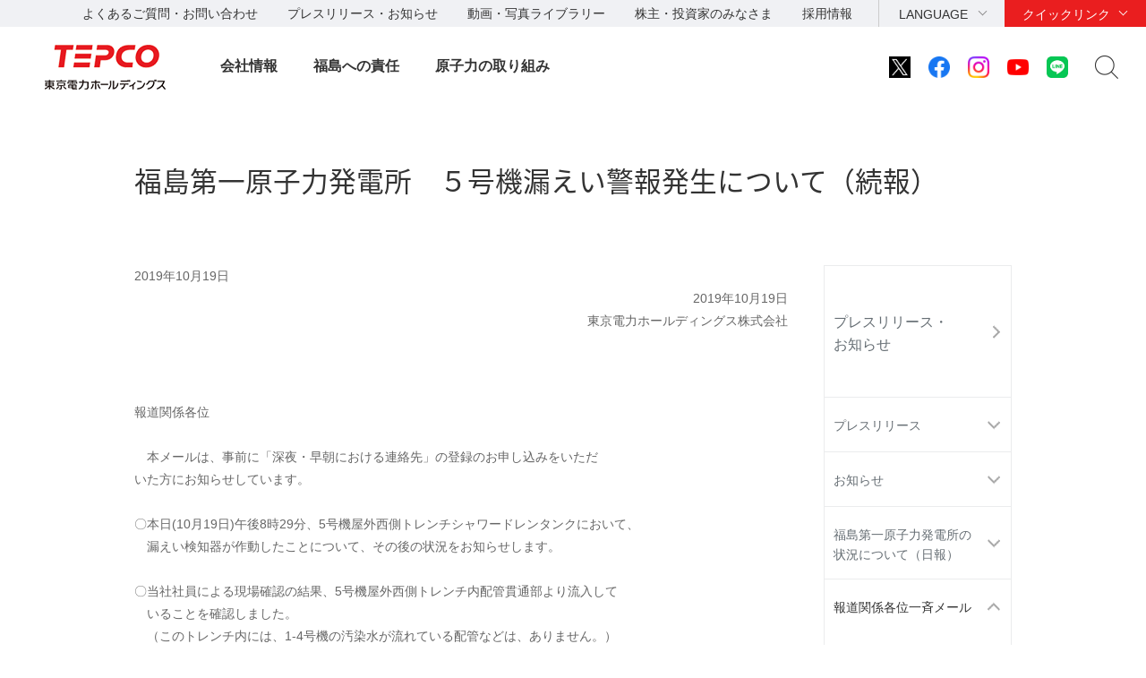

--- FILE ---
content_type: text/html
request_url: https://www.tepco.co.jp/press/mail/2019/1518981_9000.html
body_size: 6898
content:
<!DOCTYPE HTML>
<html lang="ja">
<head>
<meta http-equiv="X-UA-Compatible" content="IE=edge">
<meta charset="UTF-8">
<meta name="viewport" content="width=device-width">
<meta name="format-detection" content="telephone=no">
<meta name="description" content="報道関係各位一斉メール">
<meta name="keywords" content="報道関係各位一斉メール">
<title>福島第一原子力発電所　 5号機漏えい警報発生について（続報）｜報道関係各位一斉メール｜東京電力ホールディングス株式会社</title>
<link rel="apple-touch-icon-precomposed" href="/shared_hd/images/bookmark_icon.png">
<link rel="stylesheet" href="/shared_hd/css/import.css" media="all">
<!--[if lt IE 9]>
<link rel="stylesheet" type="text/css" href="/shared_hd/css/legacy.css" media="all">
<![endif]-->
<link rel="stylesheet" href="/shared_hd/css/print.css" media="print">
<script src="/shared_hd/js/jquery.js"></script>
<script src="/shared_hd/js/common.js"></script>
<!-- bxslider -->
<link rel="stylesheet" href="/shared_hd/css/jquery.bxslider.css">
<link rel="stylesheet" href="/shared_hd/css/jquery.bxslider_custom.css">
<script src="/shared_hd/js/jquery.bxslider.min.js"></script>
<script src="/shared_hd/js/bxSlider_ctrl.js"></script>
<!-- bxslider -->

<!-- modal -->
<link rel="stylesheet" href="/shared_hd/css/modal.css">
<script src="/shared_hd/js/jquery.magnific-popup.min.js"></script>
<script src="/shared_hd/js/magnific-popup-ctrl.js"></script>
<!-- modal -->

<!-- search -->
<script src="/shared_hd/js/popterm2_dev.js"></script>
<script src="/shared_hd/js/probo.js"></script>
<script src="/shared_hd/js/probo_mess.js"></script>
<script src="/shared_hd/js/probo_refine.js"></script>
<script src="/shared_hd/js/probo_sort.js"></script>
<script src="/shared_hd/js/search_ctrl_hd.js"></script>
<!-- search -->

<!-- new shared -->
<link rel="stylesheet" href="/hd/shared_files/css/head_foot.css" media="all">
<script src="/hd/shared_files/js/common.js"></script>
<script src="/hd/shared_files/js/head_foot.js"></script>
<!-- new shared -->

</head>
<body class=" localnav-vertical localnav-active-01-02-05">
<div id="fb-root"></div>
<script>(function(d, s, id) {
  var js, fjs = d.getElementsByTagName(s)[0];
  if (d.getElementById(id)) return;
  js = d.createElement(s); js.id = id;
  js.src = "//connect.facebook.net/en_US/sdk.js#xfbml=1&version=v2.4";
  fjs.parentNode.insertBefore(js, fjs);
}(document, 'script', 'facebook-jssdk'));</script>
<div id="content-all-wrapper">
<div id="content-all">
<div class="header-company-logo">
<h1><a href="/hd/"><img src="/hd/shared_files/images/logo_header.png" alt="東京電力ホールディングス" class="btn sp-hidden" /><img src="/hd/shared_files/images/logo_header-r2x.png" alt="東京電力ホールディングス" class="pc-hidden" /></a></h1>
</div><!--/.header-company-logo-->
<p class="menu-control-sp"><a href="javascript:void(0);"><span>menu</span></a></p>
<div id="content-head-wrapper">
  <div id="head-sub-wrapper">
    <div class="head-sub-container">
      <div class="sub-info-content">
        <div class="info-list">
          <ul>
            <li><a href="/faq/">よくあるご質問・お問い合わせ</a></li>
            <li><a href="/press/">プレスリリース・お知らせ</a></li>
            <li><a href="/library/">動画・写真ライブラリー</a></li>
            <li><a href="/about/ir/">株主・投資家のみなさま</a></li>
            <li><a href="/recruit/">採用情報</a></li>
          </ul>
        </div><!--/.info-list-->
      </div><!--/.sub-info-content-->
      <div class="head-quick-content">
        <div class="lang-select">
          <p><a class="lang-select-button" href="javascript:void(0);">LANGUAGE</a></p>
            <div class="lang-select-inner">
              <ul>
                <li class="current"><a href="/index-j.html">日本語</a></li>
                <li><a href="/en/hd/index-e.html">English</a></li>
              </ul>
            </div><!--/.lang-select-inner-->
          </div><!--/.lang-select-->
          <div class="quick-link">
            <p><a class="quick-link-button" href="javascript:void(0);">クイックリンク</a></p>
              <div class="quick-link-inner">
                <div class="service-wrapper">
                  <ul class="global-service">
                    <li><a href="/"><span>持株会社</span><img src="/hd/shared_files/images/logo_header_group_hd.png" alt="TEPCO 東京電力ホールディングス" class="btn"></a></li>
                    <li><a href="/fp/"><span>火力発電・燃料</span><img src="/hd/shared_files/images/logo_header_group_fp.png" alt="TEPCO 東京電力フュエル&パワー" class="btn"></a></li>
                    <li><a href="/pg/"><span>送電・配電</span><img src="/hd/shared_files/images/logo_header_group_pg.png" alt="東京電力パワーグリッド" class="btn"></a></li>
                    <li><a href="/ep/"><span>電気・ガス・くらし</span><img src="/hd/shared_files/images/logo_header_group_ep.png" alt="TEPCO 東京電力エナジーパートナー" class="btn"></a></li>
                    <li><a href="/rp/"><span>再生可能エネルギー</span><img src="/hd/shared_files/images/logo_header_group_rp.png" alt="TEPCO 東京電力リニューアブルパワー" class="btn"></a></li>
                  </ul>
                  <ul class="general-service-link">
                    <li class="quick-link01"><em><a href="/decommission/"><span>廃炉プロジェクト</span></a></em></li>
                    <li class="quick-link02"><em><a href="/about/esg/"><span>環境・社会・<br class="pc-hidden">ガバナンス</span></a></em></li>
                    <li class="quick-link03"><em><a href="https://www.kurashi.tepco.co.jp/" target="_blank"><span>くらしTEPCO web</span></a></em></li>
                    <li class="quick-link04"><em><a href="/ep/private/"><span>電気のご契約</span></a></em></li>
                    <li class="quick-link05"><em><a href="/ep/gas-jiyuuka/"><span>ガスのご契約</span></a></em></li>
                    <li class="quick-link06"><em><a href="/ep/private/moving/"><span>お引越し</span></a></em></li>
                    <li class="quick-link07"><em><a href="/ep/support/"><span>各種お手続き</span></a></em></li>
                    <li class="quick-link08"><em><a href="/forecast/"><span>でんき予報</span></a></em></li>
                    <li class="quick-link09"><em><a href="https://teideninfo.tepco.co.jp/" target="_blank"><span>停電情報</span></a></em></li>
                    <li class="quick-link11"><em><a href="/pg/company/summary/area-office/"><span>事業所一覧</span></a></em></li>
                    <li class="quick-link12"><em><a href="/pg/consignment/for-general/"><span>電気をご使用の<br class="pc-hidden">お客さま</span></a></em></li>
                    <li class="quick-link13"><em><a href="/ep/corporate/"><span>法人のお客さま<br>(エナジーパートナー)</span></a></em></li>
                    <li class="quick-link14"><em><a href="/pg/consignment/fit/"><span>再生可能エネルギーの<br class="sp-hidden">固定価格買取制度の手続き</span></a></em></li>
                    <li class="quick-link15"><em><a href="/about/procurement/"><span>資材調達</span></a></em></li>
                  </ul>
                </div><!--/.service-wrapper-->
                <p class="close"><a href="javascript:void(0);"><span class="close-txt">閉じる</span></a></p>
              </div><!--/.quick-link-inner-->
            </div><!--/.quick-link-->
          </div><!--/.head-quick-content-->
          <div class="sns-content">
            <ul>
              <li><a href="/twitter/"><img src="/hd/shared_files/images/icon_sns_x.png" alt="東京電力 公式Xアカウントのご案内ページへリンクします" class="btn"></a></li>
              <li><a href="https://www.facebook.com/OfficialTEPCO" target="_blank"><img src="/hd/shared_files/images/icon_sns_facebook.png" alt="facebook公式アカウントサイトへリンクします" class="btn"></a></li>
              <li><a href="https://www.instagram.com/tepco.official/" target="_blank"><img src="/hd/shared_files/images/icon_sns_instagram.png" alt="Instagram公式アカウントサイトへリンクします" class="btn"></a></li>
              <li><a href="https://www.youtube.com/user/TEPCOofficial" target="_blank"><img src="/hd/shared_files/images/icon_sns_youtube.png" alt="youtube公式アカウントサイトへリンクします" class="btn"></a></li>
              <li><a href="/line/"><img src="/hd/shared_files/images/icon_sns_line.png" alt="東京電力 公式LINEアカウントのご案内ページへリンクします" class="btn"></a></li>
            </ul>
          </div>
          <div class="site-search">
            <p class="site-search-button"><a href="javascript:void(0);">サイト内検索</a></p>
            <div class="site-search-inner">
              <form name="search_form" action="https://search-tepco.dga.jp/index-j.html" method="GET" onsubmit="return mysearch(this);">
                <input type="text" name="kw" value="" class="iSearchAssist" placeholder="キーワード">
                <input type="hidden" name="ie" value="u">
                <input type="hidden" name="company[]" value="ja_hd">
                <input type="hidden" name="company[]" value="ja_fp">
                <input type="hidden" name="company[]" value="ja_pg">
                <input type="hidden" name="company[]" value="ja_ep">
                <input type="hidden" name="company[]" value="ja_rp">
                <input class="seach-btn" type="submit" value="" >
              </form>
            </div><!--/.site-search-inner-->
          </div><!--/.site-search-->
        </div><!--/.head-sub-container-->
      </div><!--/#head-sub-wrapper-->
      <div id="content-nav-wrapper">
        <div class="content-nav-container">
          <ul class="global-nav">
<li class="global-nav01"><a href="javascript:void(0);" class="second-head">会社情報</a>
<div class="mega-drop only-lv3">
<div class="content-nav-container-inner">
<p class="site-menu-top sp-hidden"><span>会社情報</span></p>
<ul class="site-menu-parent no-child">
<li><a href="/about/corporateinfo/"><span>会社情報</span></a></li>
</ul>
<ul class="site-menu-parent no-child">
<li><a href="/about/fact_database/"><span>数表でみる東京電力</span></a></li>
</ul>
<ul class="site-menu-parent no-child">
<li><a href="/about/office/"><span>事業所一覧・事業所検索</span></a></li>
</ul>
<ul class="site-menu-parent no-child">
<li><a href="/about/power_station/"><span>発電所情報</span></a></li>
</ul>
<ul class="site-menu-parent no-child">
<li><a href="/about/ir/"><span>株主・投資家のみなさま</span></a></li>
</ul>
<ul class="site-menu-parent no-child">
<li><a href="/about/esg/"><span>環境・社会・ガバナンス（ESG）情報</span></a></li>
</ul>
<ul class="site-menu-parent no-child">
<li><a href="/about/procurement/"><span>資材調達</span></a></li>
</ul>
<ul class="site-menu-parent no-child">
<li><a href="/about/business_ethics/"><span>企業倫理、品質・安全監査について</span></a></li>
</ul>
<ul class="site-menu-parent no-child">
<li><a href="/about/institute/"><span>経営技術戦略研究所</span></a></li>
</ul>
<ul class="site-menu-parent no-child">
<li><a href="/about/about-dx/index-j.html"><span>DXの取組みについて</span></a></li>
</ul>
<p class="close"><a href="javascript:void(0);"><span class="close-txt">閉じる</span></a></p>
</div><!--/.content-nav-container-inner-->
</div><!--/.mega-drop-->
</li>
<li class="global-nav02"><a href="javascript:void(0);" class="second-head">福島への責任</a>
<div class="mega-drop">
<div class="content-nav-container-inner">
<p class="site-menu-top sp-hidden"><span>福島への責任</span></p>
<p class="site-menu-parent-control"><a href="javascript:void(0);">事故の総括</a></p>
<ul class="site-menu-parent">
<li><a href="/fukushima/review/"><span>事故の総括</span><span class="pc-hidden"> トップ</span></a>
<ul class="site-menu-child">
<li><a href="/fukushima/review/root_cause_analysis.html">事故の根本原因分析</a></li>
<li><a href="/nu/fukushima-np/outline/">福島第一原子力発電所事故の経過と教訓</a></li>
</ul>
</li>
</ul>
<p class="site-menu-parent-control"><a href="javascript:void(0);">福島復興への責任</a></p>
<ul class="site-menu-parent">
<li><a href="/fukushima_hq/"><span>福島復興への責任</span><span class="pc-hidden"> トップ</span></a>
<ul class="site-menu-child">
<li><a href="/fukushima_hq/compensation/">賠償</a></li>
<li><a href="/fukushima_hq/decontamination/">環境再生</a></li>
<li><a href="/fukushima_hq/reconstruction/">復興推進</a></li>
<li><a href="/fukushima_hq/about/">福島復興本社について</a></li>
<li><a href="/fukushima_hq/decommissioning_ac/">東京電力廃炉資料館</a></li>
<li><a href="/fukushima_hq/attention-j.html">詐欺にご注意ください</a></li>
</ul>
</li>
</ul>
<p class="site-menu-parent-control"><a href="javascript:void(0);">発見！ふくしま</a></p>
<ul class="site-menu-parent">
<li><a href="/fukushima-cp/"><span>発見！ふくしま</span><span class="pc-hidden"> トップ</span></a></li>
<li><a href="/fukushima-ds/index-j.html"><span>ホタテ応援隊</span></a></li>
</ul>
<p class="site-menu-parent-control"><a href="javascript:void(0);">廃炉プロジェクト</a></p>
<ul class="site-menu-parent w-100per">
<li><a href="/decommission/"><span>廃炉プロジェクト</span><span class="pc-hidden"> トップ</span></a>
<ul class="site-menu-child col-type3">
<li><a href="/decommission/project/">プロジェクト概要</a></li>
<li><a href="/decommission/progress/">廃炉作業の状況</a></li>
<li><a href="/decommission/information/">公表資料</a></li>
<li><a href="/decommission/data/">データ</a></li>
<li><a href="/decommission/visual/">ビジュアルコンテンツ</a></li>
<li><a href="/decommission/faq/">FAQ</a></li>
<li><a href="/decommission/progress/watertreatment/">処理水ポータルサイト</a></li>
</ul>
</li>
</ul>
<p class="close"><a href="javascript:void(0);"><span class="close-txt">閉じる</span></a></p>
</div><!--/.content-nav-container-inner-->
</div><!--/.mega-drop-->
</li>
<li class="global-nav03"><a href="/electricity/mechanism_and_facilities/power_generation/nuclear_power/" class="second-head">原子力の取り組み</a></li>
</ul>
</div><!--/.content-nav-container-->
</div><!--/#content-nav-wrapper-->
</div><!--/#content-head-wrapper-->
<script>
  (function(i,s,o,g,r,a,m){i['GoogleAnalyticsObject']=r;i[r]=i[r]||function(){
  (i[r].q=i[r].q||[]).push(arguments)},i[r].l=1*new Date();a=s.createElement(o),
  m=s.getElementsByTagName(o)[0];a.async=1;a.src=g;m.parentNode.insertBefore(a,m)
  })(window,document,'script','https://www.google-analytics.com/analytics.js','ga');
  ga('create', 'UA-84080913-1', 'auto');
  ga('send', 'pageview');
</script>
<div id="content-body-wrapper">
<div class="content-level1-wrapper">
<div class="local-nav-wrapper">
    <p class="list-control-sp"><a href="javascript:void(0);">プレスリリース・お知らせ</a></p>
    <div class="local-nav">
        <ul class="list-third">
            <li class="third01">
                <p class="third-head"><a href="/press/">プレスリリース・<br>お知らせ<span class="pc-none">トップ</span></a></p>
                <span class="hr-line">|</span>
                <ul class="list-fourth">
                    <li class="fourth01 first parent"><a href="javascript:void(0);">プレスリリース</a>
                        <ul class="list-fifth">
                            <li class="fifth12 first"><a href="/press/release/2026/">2026年</a></li>
                            <li class="fifth11"><a href="/press/release/2025/">2025年</a></li>
                            <li class="fifth10"><a href="/press/release/2024/">2024年</a></li>
                            <li class="fifth09"><a href="/press/release/2023/">2023年</a></li>
                            <li class="fifth08"><a href="/press/release/2022/">2022年</a></li>
                            <li class="fifth07 "><a href="/press/release/2021/">2021年</a></li>
                            <li class="fifth06"><a href="/press/release/2020/">2020年</a></li>
                            <li class="fifth05"><a href="/press/release/2019/">2019年</a></li>
                            <li class="fifth04"><a href="/press/release/2018/">2018年</a></li>
                            <li class="fifth03"><a href="/press/release/2017/">2017年</a></li>
                            <li class="fifth02"><a href="/press/release/2016/">2016年</a></li>
                            <li class="fifth01"><a href="/cc/press/indexold-j.html">過去のプレスリリース</a></li>
                        </ul>
                    </li>
                    <li class="fourth03 parent"><a href="javascript:void(0);">お知らせ</a>
                        <ul class="list-fifth">
                            <li class="fifth12 first"><a href="/press/news/2026/">2026年</a></li>
                            <li class="fifth11"><a href="/press/news/2025/">2025年</a></li>
                            <li class="fifth10"><a href="/press/news/2024/">2024年</a></li>
                            <li class="fifth09"><a href="/press/news/2023/">2023年</a></li>
                            <li class="fifth08"><a href="/press/news/2022/">2022年</a></li>
                            <li class="fifth07"><a href="/press/news/2021/">2021年</a></li>
                            <li class="fifth06"><a href="/press/news/2020/">2020年</a></li>
                            <li class="fifth05"><a href="/press/news/2019/">2019年</a></li>
                            <li class="fifth04"><a href="/press/news/2018/">2018年</a></li>
                            <li class="fifth03"><a href="/press/news/2017/">2017年</a></li>
                            <li class="fifth02"><a href="/press/news/2016/">2016年</a></li>
                            <li class="fifth01"><a href="/news/indexold-j.html">過去のお知らせ</a></li>
                        </ul>
                    </li>
                    <li class="fourth04 parent"><a href="javascript:void(0);">福島第一原子力発電所の<br>状況について（日報）</a>
                        <ul class="list-fifth">
                            <li class="fifth12 first"><a href="/press/report/2026/">2026年</a></li>
                            <li class="fifth11"><a href="/press/report/2025/">2025年</a></li>
                            <li class="fifth10"><a href="/press/report/2024/">2024年</a></li>
                            <li class="fifth09"><a href="/press/report/2023/">2023年</a></li>
                            <li class="fifth08"><a href="/press/report/2022/">2022年</a></li>
                            <li class="fifth07"><a href="/press/report/2021/">2021年</a></li>
                            <li class="fifth06"><a href="/press/report/2020/">2020年</a></li>
                            <li class="fifth05"><a href="/press/report/2019/">2019年</a></li>
                            <li class="fifth04"><a href="/press/report/2018/">2018年</a></li>
                            <li class="fifth03"><a href="/press/report/2017/">2017年</a></li>
                            <li class="fifth02"><a href="/press/report/2016/">2016年</a></li>
                            <li class="fifth01"><a href="/nu-news/indexold-j.html">過去の日報</a></li>
                        </ul>
                    </li>
                    <li class="fourth02 parent"><a href="javascript:void(0);">報道関係各位一斉メール</a>
                        <ul class="list-fifth">
                            <li class="fifth12 first"><a href="/press/mail/2026/">2026年</a></li>
                            <li class="fifth11"><a href="/press/mail/2025/">2025年</a></li>
                            <li class="fifth10"><a href="/press/mail/2024/">2024年</a></li>
                            <li class="fifth09"><a href="/press/mail/2023/">2023年</a></li>
                            <li class="fifth08 "><a href="/press/mail/2022/">2022年</a></li>
                            <li class="fifth07"><a href="/press/mail/2021/">2021年</a></li>
                            <li class="fifth06"><a href="/press/mail/2020/">2020年</a></li>
                            <li class="fifth05"><a href="/press/mail/2019/">2019年</a></li>
                            <li class="fifth04"><a href="/press/mail/2018/">2018年</a></li>
                            <li class="fifth03"><a href="/press/mail/2017/">2017年</a></li>
                            <li class="fifth02"><a href="/press/mail/2016/">2016年</a></li>
                            <li class="fifth01"><a href="/cc/press/indexold_ho-j.html">過去の情報</a></li>
                        </ul>
                    </li>
                    <li class="fourth05"><a href="https://www4.tepco.co.jp/cc/press/form/ik08_s-j.html">プレスリリースへの<br>ご意見・お問い合わせ</a>
                    </li>
                </ul>
            </li>
        </ul>


        <div class="local-nav-aside">
            <p class="doc-head">関連プレスリリース</p>
            <div class="category-wrapper">
                <ul>
                    <li><a href="/nu/f1-np/press_f1/">福島第一原子力発電所</a></li>
                    <li><a href="/nu/f2-np/press_f2/">福島第二原子力発電所</a></li>
                    <li><a href="/kk-np/data/press/">柏崎刈羽原子力発電所</a></li>
                    <li><a href="/aomori/press/">青森事業本部</a></li>
                </ul>
            </div>
            <!--/.category-wrapper-->

            <p class="doc-head">プレスリリース内検索</p>
            <div class="information-search">
                <form name="search_form" action="https://search-tepco.dga.jp/index-j.html" method="GET" onsubmit="return mysearch_press(this);">
                    <input type="text" name="kw" value="" class="iSearchAssist">
                    <input type="hidden" name="ie" value="u">
                    <input type="hidden" name="company[]" value="ja_hd">
                    <input type="hidden" name="company[]" value="ja_fp">
                    <input type="hidden" name="company[]" value="ja_pg">
                    <input type="hidden" name="company[]" value="ja_ep">
                    <input type="hidden" name="company[]" value="ja_rp">
                    <input type="hidden" name="filter_maincheck" value="on">
                    <input type="hidden" name="filter_radio" value="press">
                    <input type="hidden" name="cate[]" value="press">
                    <input type="hidden" name="cate[]" value="news">
                    <input class="seach-btn" type="submit" value="">
                </form>
            </div>
            <!--/.information-search-->
        </div>
        <!--/.local-nav-aside-->


    </div>
    <!--/.local-nav-->
</div>
<!--/.local-nav-wrapper--><div class="hdg-level1-wrapper">
<h1 class="hdg-level1">福島第一原子力発電所　５号機漏えい警報発生について（続報）</h1>
</div><!--/.hdg-level1-wrapper-->
</div><!--/.content-level1-wrapper-->
<div id="content-body">
<div class="section">
<div class="edit-content">
<p class="edit-date">2019年10月19日</p>
<p style="TEXT-ALIGN: right">2019年10月19日<br />
東京電力ホールディングス株式会社</p>
<p>&nbsp;</p>
<p style="MARGIN: 0px">報道関係各位</p>
<p style="MARGIN: 0px">&nbsp;</p>
<p style="MARGIN: 0px">　本メールは、事前に「深夜・早朝における連絡先」の登録のお申し込みをいただ</p>
<p style="MARGIN: 0px">いた方にお知らせしています。</p>
<p style="MARGIN: 0px">&nbsp;</p>
<p style="MARGIN: 0px">〇本日(10月19日)午後8時29分、5号機屋外西側トレンチシャワードレンタンクにおいて、</p>
<p style="MARGIN: 0px">　漏えい検知器が作動したことについて、その後の状況をお知らせします。</p>
<p style="MARGIN: 0px">&nbsp;</p>
<p style="MARGIN: 0px">〇当社社員による現場確認の結果、5号機屋外西側トレンチ内配管貫通部より流入して</p>
<p style="MARGIN: 0px">　いることを確認しました。</p>
<p style="MARGIN: 0px">　（このトレンチ内には、1-4号機の汚染水が流れている配管などは、ありません。）</p>
<p style="MARGIN: 0px">　</p>
<p style="MARGIN: 0px">○なお、流入した水は、床面の堰を通じて6号機廃棄物建屋の地下階に流入し、最終的に</p>
<p style="MARGIN: 0px">　滞留水として処理されます。従いまして、屋外への漏えいはありません。</p>
<p style="MARGIN: 0px">&nbsp;</p>
<p style="MARGIN: 0px">○現在、流入水の分析をしており、結果が分かり次第お知らせいたします。</p>
<p style="MARGIN: 0px">&nbsp;</p>
<p style="MARGIN: 0px">○本メールには返信できませんのでご了承ください。</p>
<p style="MARGIN: 0px">&nbsp;</p>
<p style="MARGIN: 0px">&nbsp;</p>
<p style="MARGIN: 0px">＜以下、お知らせ済み＞</p>
<p style="MARGIN: 0px">－－－－－－－－－－－－－－－－－－－－－－－－－－－－－－－－－－－－－　</p>
<p style="MARGIN: 0px">○本日10月19日午後8時29分頃、5号機において、漏えい検知器が作動したことを示す</p>
<p style="MARGIN: 0px">　警報が発生しました。</p>
<p style="MARGIN: 0px">&nbsp;</p>
<p style="MARGIN: 0px">　状況は以下のとおりです。</p>
<p style="MARGIN: 0px">　・発生時刻　　　　　：午後8時29分</p>
<p style="MARGIN: 0px">　・発生場所　　　　　：5号機屋外西側トレンチシャワードレンタンク</p>
<p style="MARGIN: 0px">　・警報名称　　　　　：放射性液体漏えい</p>
<p style="MARGIN: 0px">&nbsp;</p>
<p style="MARGIN: 0px">○現在、現場状況を確認しており、状況が分かり次第お知らせします。</p>
<p style="MARGIN: 0px">&nbsp;</p>
<p style="MARGIN: 0px">○本メールには返信できませんのでご了承ください。</p>
<p style="MARGIN: 0px">&nbsp;</p>
<p style="MARGIN: 0px">以上</p>
<p>&nbsp;</p>
<p>&nbsp;</p>
</div><!--/edit-content-->
</div><!--/section-->
<div class="section">
<div class="local-nav-aside">
<p class="doc-head">関連プレスリリース</p>
<div class="category-wrapper">
<ul>
<li><a href="/nu/f1-np/press_f1/">福島第一原子力発電所</a></li>
<li><a href="/nu/f2-np/press_f2/">福島第二原子力発電所</a></li>
<li><a href="/kk-np/data/press/">柏崎刈羽原子力発電所</a></li>
<li><a href="/aomori/press/">青森事業本部</a></li>
</ul>
</div><!--/.category-wrapper-->

<p class="doc-head">プレスリリース内検索</p>
<div class="information-search">
<form name="search_form" action="https://search-tepco.dga.jp/index-j.html" method="GET" onsubmit="return mysearch_press(this);">
    <input type="text" name="kw" value="" class="iSearchAssist">
    <input type="hidden" name="ie" value="u">
    <input type="hidden" name="company[]" value="ja_hd">
    <input type="hidden" name="company[]" value="ja_fp">
    <input type="hidden" name="company[]" value="ja_pg">
    <input type="hidden" name="company[]" value="ja_ep">
    <input type="hidden" name="company[]" value="ja_rp">
    <input type="hidden" name="filter_maincheck" value="on">
    <input type="hidden" name="filter_radio" value="press">
    <input type="hidden" name="cate[]" value="press">
    <input type="hidden" name="cate[]" value="news">
    <input class="seach-btn" type="submit" value="">
</form>
</div><!--/.information-search-->
</div><!--/.local-nav-aside-->
</div><!--/.section-->
</div><!--/content-body-->
</div><!--/#content-body-wrapper-->
<div id="content-foot-support">
<p class="content-body-top"><a href="#content-all-wrapper">ページの先頭へ戻ります</a></p>
<div class="bred-crumb-wrapper">
<ol itemscope itemtype="http://schema.org/BreadcrumbList">
<li class="home" itemprop="itemListElement" itemscope itemtype="http://schema.org/ListItem"><a itemprop="item" href="/"><span itemprop="name">HOME</span></a><meta itemprop="position" content="1"></li><li itemprop="itemListElement" itemscope itemtype="http://schema.org/ListItem"><a itemprop="item" href="/press/index-j.html"><span itemprop="name">リリース・お知らせ一覧</span></a><meta itemprop="position" content="2"></li><li itemprop="itemListElement" itemscope itemtype="http://schema.org/ListItem"><a itemprop="item" href="/press/mail/index-j.html"><span itemprop="name">報道関係各位一斉メール</span></a><meta itemprop="position" content="3"></li><li itemprop="itemListElement" itemscope itemtype="http://schema.org/ListItem"><a itemprop="item" href="/press/mail/2019/index-j.html"><span itemprop="name">報道関係各位一斉メール2019年一覧</span></a><meta itemprop="position" content="4"></li>
<li><span>福島第一原子力発電所　５号機漏えい警報発生について（続報）</span></li></ol>
</div><!--/.bred-crumb-wrapper-->
</div><!--/#content-foot-support-->
<!--SiteStratos Version 2.0-->
<script type="text/javascript"><!--

var _ANid = "tepco";

var _ANprt = (document.location.protocol=="https:"?"https://www4.tepco.co.jp/common_files/js/":"https://www.tepco.co.jp/common_files/js/");
var _ANsrc = "ss_tepco.js";
document.write(unescape('%3Cscr'+'ipt type="text/javascript" src="'+_ANprt+_ANsrc+'"%3E%3C/scr'+'ipt%3E'));
//--></script>
<noscript><ins><img src="//a5.ogt.jp/plog?id=tepco&guid=ON" width="2" height="1" alt="" /></ins></noscript>
<!--END OF SiteStratos-->

<!--SiteStratos HM Version 2.0-->
<script type="text/javascript"><!--
var _ANprt = (document.location.protocol=="https:"?"https://www4.tepco.co.jp/common_files/js/":"https://www.tepco.co.jp/common_files/js/");
var _ANsrc = "ss_tepco_hm.js";
document.write(unescape('%3Cscr'+'ipt type="text/javascript" src="'+_ANprt+_ANsrc+'"%3E%3C/scr'+'ipt%3E'));
//--></script>
<!--END OF HM SiteStratos -->
<div id="content-foot-wrapper">
<div class="content-foot-container">
<ul class="global-service">
<li><a href="/"><span>持株会社</span><img src="/hd/shared_files/images/logo_footer_group_hd.png" alt="TEPCO 東京電力ホールディングス" class="btn"></a></li>
<li><a href="/fp/"><span>火力発電・燃料</span><img src="/hd/shared_files/images/logo_footer_group_fp.png" alt="TEPCO 東京電力フュエル&パワー" class="btn"></a></li>
<li><a href="/pg/"><span>送電・配電</span><img src="/hd/shared_files/images/logo_footer_group_pg.png" alt="東京電力パワーグリッド" class="btn"></a></li>
<li><a href="/ep/"><span>電気・ガス・くらし</span><img src="/hd/shared_files/images/logo_footer_group_ep.png" alt="TEPCO 東京電力エナジーパートナー" class="btn"></a></li>
<li><a href="/rp/"><span>再生可能エネルギー</span><img src="/hd/shared_files/images/logo_footer_group_rp.png" alt="TEPCO 東京電力リニューアブルパワー" class="btn"></a></li>
</ul>
<div class="sns-content">
<dl>
<dt>公式アカウント：</dt>
<dd>
<ul>
<li><a href="/twitter/"><img src="/hd/shared_files/images/icon_sns_x.png" alt="東京電力 公式Xアカウントのご案内ページへリンクします" class="btn"></a></li>
<li><a href="https://www.facebook.com/OfficialTEPCO" target="_blank"><img src="/hd/shared_files/images/icon_sns_facebook.png" alt="facebook公式アカウントサイトへリンクします" class="btn"></a></li>
<li><a href="https://www.instagram.com/tepco.official/" target="_blank"><img src="/hd/shared_files/images/icon_sns_instagram.png" alt="Instagram公式アカウントサイトへリンクします" class="btn"></a></li>
<li><a href="https://www.youtube.com/user/TEPCOofficial" target="_blank"><img src="/hd/shared_files/images/icon_sns_youtube.png" alt="youtube公式アカウントサイトへリンクします" class="btn"></a></li>
<li><a href="/line/"><img src="/hd/shared_files/images/icon_sns_line.png" alt="東京電力 公式LINEアカウントのご案内ページへリンクします" class="btn"></a></li>
</ul>
</dd>
</dl>
</div><!--/.sns-content-->
<div class="utility-content">
<ul>
<li><a href="/sitemap/">サイトマップ</a></li>
<li><a href="/legal/">サイトのご利用にあたって</a></li>
<li><a href="/privacypolicy/">当社の個人情報の取扱いについて</a></li>
<li><a href="/attention/">ご注意ください</a></li>
</ul>
<p class="copyright">&copy; Tokyo Electric Power Company Holdings, Inc.</p>
</div><!--/.utility-content-->
</div><!--/.content-foot-container-->
</div><!--/#content-foot-wrapper-->
<script type="text/javascript" src="https://cache.dga.jp/s/tepco2/search_tool_n3.js"></script>
</div><!--/#content-all-->
</div><!--/#content-all-wrapper-->
</body>
</html>

--- FILE ---
content_type: text/css
request_url: https://www.tepco.co.jp/shared_hd/css/common.css
body_size: 2761
content:
@charset "UTF-8";


/* Common Setting (ver 2.1)
==================================================*/

	html{}


	/* css reset
	------------------------------------------------*/
	body, div, p,
	h1, h2, h3, h4, h5, h6,
	dl, dt, dd, ul, ol, li,
	caption,
	form, fieldset, input, textarea, select,
	pre, address, blockquote,
	embed, object{margin:0px;padding:0px;}

	/* font family
	------------------------------------------------*/
	body,
	form textarea,
	form input{
	font-family:'Hiragino Kaku Gothic ProN',Meiryo,'ＭＳ Ｐゴシック','Arial',sans-serif;
	}
	
	/* body
	------------------------------------------------*/
	body{
		color:#666;
		background:#fff;
		font-size: 87.5%;
		line-height:1.6;
		-webkit-text-size-adjust:none;
	}
	
	/* font size
	------------------------------------------------*/
	
		/*h*/
		h1, h2, h3,	h4, h5, h6{font-weight:bold; font-size:100%;}
		
		/*p*/
		p{font-weight:normal;}

		/*em || strong*/
		em, strong{font-style:normal;}
		.fw-normal{font-weight:normal !important;}
		
		/*ul || ol*/
		ul, ol{list-style:none;}
		
		/*dl*/
		dt img, dd img{vertical-align:bottom;}
		
		/*table*/
		table{
			border-collapse:collapse;
			border-spacing:0px;
			empty-cells:show;
		}
		caption, th {  
			text-align:left;  
		} 
		
		/*img*/
		img{border:0px;}
				
		/*form*/
		form {font-weight:normal;}
	 input, textarea, select{
				}
		select::-ms-expand{display: none;}

		/*a*/
		a         {cursor:pointer;}
		a:link    {color:#656d73; text-decoration:none;}
		a:visited {color:#656d73; text-decoration:underline;}
		a:hover   {color:#333333; text-decoration:underline;}
		a:active,
		a:focus   {color:#333333; text-decoration:underline;}

		/*div div || div div div || ul ul || talbe table*/
		div div, div div div, ul ul, table table{font-size:100%;}		
		
	/*common setting > font size > ft-medium*/
	.ft-small-xx, table.ft-small-xx th, table.ft-small-xx td {font-size:64.3% !important; line-height:1.5 !important;}/*9px*/
	.ft-small-x, table.ft-small-x th, table.ft-small-x td {font-size:71.4% !important; line-height:1.5 !important;}/*10px*/
	.ft-small, table.ft-small th, table.ft-small td {font-size:85.7% !important; line-height:1.5 !important;}/*12px*/
	.ft-medium, table.ft-medium th, table.ft-medium td {font-size:100% !important;  line-height:1.5 !important;}/*14px*/
	.ft-large, table.ft-large th, table.ft-large td {font-size:114.3% !important; line-height:1.5 !important;}/*16px*/
	.ft-large-x, table.ft-large-x th, table.ft-large-x td {font-size:142.9% !important; line-height:1.5 !important;}/*20px*/
	.ft-large-xx, table.ft-large-xx th, table.ft-large-xx td {font-size:171.4% !important; line-height:1.5 !important;}/*24px*/

	/* align (with table)
	------------------------------------------------*/
	.txt-align-l, table.txt-align-l th, table.txt-align-l td {text-align:left   !important;}
	.txt-align-c, table.txt-align-c th, table.txt-align-c td {text-align:center !important;}
	.txt-align-r, table.txt-align-r th, table.txt-align-r td {text-align:right  !important;}
	
	/* image float
	------------------------------------------------*/
	.image-left  {float:left;  margin:0px 20px 10px 0px;}
	.image-right {float:right; margin:0px 0px 10px 22px;}
	
	/* valign (table)
	------------------------------------------------*/
	.v-align-t, table.v-align-t th, table.v-align-t td {vertical-align:top    !important;}
	.v-align-m, table.v-align-m th, table.v-align-m td {vertical-align:middle !important;}
	.v-align-b, table.v-align-b th, table.v-align-b td {vertical-align:bottom !important;}

	/* float clear
	------------------------------------------------*/
	br.clear-float,
	img.clear-float {clear:both;height:0px;}
	div.clear-float {clear:both;font-size:0px;line-height:0px;height:0px;width:0px;}
	.clearfix:after{
	display: block;
	content: "";
	clear: both;
	height:0;
	line-height: 0;
	overflow:hidden;
	}
	html* .clearfix{ zoom: 1; } /* IE6,7 */


	/* text align
	------------------------------------------------*/
	.txt-align-l, table.txt-align-l th, table.txt-align-l td {text-align:left   !important;}
	.txt-align-c, table.txt-align-c th, table.txt-align-c td {text-align:center !important;}
	.txt-align-r, table.txt-align-r th, table.txt-align-r td {text-align:right  !important;}


	/* vertical align
	------------------------------------------------*/
	.v-align-t, table.v-align-t th, table.v-align-t td {vertical-align:top    !important;}
	.v-align-m, table.v-align-m th, table.v-align-m td {vertical-align:middle !important;}
	.v-align-b, table.v-align-b th, table.v-align-b td {vertical-align:bottom !important;}


	/* margin set
	------------------------------------------------*/

	.marg-top-s{margin-top: 15px !important;}
	.marg-top-m{margin-top: 30px !important;}
	.marg-top-l{margin-top: 45px !important;}
	.marg-bottom-s{margin-bottom: 15px !important;}
	.marg-bottom-m{margin-bottom: 30px !important;}
	.marg-bottom-l{margin-bottom: 45px !important;}

		/*reset*/
		.marg-reset {margin:0px !important;}
		
		/*0px*/
		.marg-t00 {margin-top   :0px !important;}
		.marg-r00 {margin-right :0px !important;}
		.marg-b00 {margin-bottom:0px !important;}
		.marg-l00 {margin-left  :0px !important;}
		
		/*5px*/
		.marg-t05 {margin-top   :5px !important;}
		.marg-r05 {margin-right :5px !important;}
		.marg-b05 {margin-bottom:5px !important;}
		.marg-l05 {margin-left  :5px !important;}
		
		/*10px*/
		.marg-t10 {margin-top   :10px !important;}
		.marg-r10 {margin-right :10px !important;}
		.marg-b10 {margin-bottom:10px !important;}
		.marg-l10 {margin-left  :10px !important;}
		
		/*15px*/
		.marg-t15 {margin-top   :15px !important;}
		.marg-r15 {margin-right :15px !important;}
		.marg-b15 {margin-bottom:15px !important;}
		.marg-l15 {margin-left  :15px !important;}
		
		/*20px*/
		.marg-t20 {margin-top   :20px !important;}
		.marg-r20 {margin-right :20px !important;}
		.marg-b20 {margin-bottom:20px !important;}
		.marg-l20 {margin-left  :20px !important;}
		
		/*25px*/
		.marg-t25 {margin-top   :25px !important;}
		.marg-r25 {margin-right :25px !important;}
		.marg-b25 {margin-bottom:25px !important;}
		.marg-l25 {margin-left  :25px !important;}
		
		/*30px*/
		.marg-t30 {margin-top   :30px !important;}
		.marg-r30 {margin-right :30px !important;}
		.marg-b30 {margin-bottom:30px !important;}
		.marg-l30 {margin-left  :30px !important;}

		/*35px*/
		.marg-t35 {margin-top   :35px !important;}
		.marg-r35 {margin-right :35px !important;}
		.marg-b35 {margin-bottom:35px !important;}
		.marg-l35 {margin-left  :35px !important;}
		
		/*40px*/
		.marg-t40 {margin-top   :40px !important;}
		.marg-r40 {margin-right :40px !important;}
		.marg-b40 {margin-bottom:40px !important;}
		.marg-l40 {margin-left  :40px !important;}
		
		/*45px*/
		.marg-t45 {margin-top   :45px !important;}
		.marg-r45 {margin-right :45px !important;}
		.marg-b45 {margin-bottom:45px !important;}
		.marg-l45 {margin-left  :45px !important;}
		
		/*50px*/
		.marg-t50 {margin-top   :50px !important;}
		.marg-r50 {margin-right :50px !important;}
		.marg-b50 {margin-bottom:50px !important;}
		.marg-l50 {margin-left  :50px !important;}
		
		/*55px*/
		.marg-t55 {margin-top   :55px !important;}
		.marg-r55 {margin-right :55px !important;}
		.marg-b55 {margin-bottom:55px !important;}
		.marg-l55 {margin-left  :55px !important;}
		
		/*60px*/
		.marg-t60 {margin-top   :60px !important;}
		.marg-r60 {margin-right :60px !important;}
		.marg-b60 {margin-bottom:60px !important;}
		.marg-l60 {margin-left  :60px !important;}
		
		/*100px*/
		.marg-t100 {margin-top   :100px !important;}
		.marg-r100 {margin-right :100px !important;}
		.marg-b100 {margin-bottom:100px !important;}
		.marg-l100 {margin-left  :100px !important;}

		/*150px*/
		.marg-t150 {margin-top   :150px !important;}
		.marg-r150 {margin-right :150px !important;}
		.marg-b150 {margin-bottom:150px !important;}
		.marg-l150 {margin-left  :150px !important;}


	/* padding set
	------------------------------------------------*/

		/*reset*/
		.pad-reset {padding:0px !important;}
		
		/*0px*/
		.pad-t00 {padding-top   :0px !important;}
		.pad-r00 {padding-right :0px !important;}
		.pad-b00 {padding-bottom:0px !important;}
		.pad-l00 {padding-left  :0px !important;}
		
		/*5px*/
		.pad-t05 {padding-top   :5px !important;}
		.pad-r05 {padding-right :5px !important;}
		.pad-b05 {padding-bottom:5px !important;}
		.pad-l05 {padding-left  :5px !important;}
		
		/*10px*/
		.pad-t10 {padding-top   :10px !important;}
		.pad-r10 {padding-right :10px !important;}
		.pad-b10 {padding-bottom:10px !important;}
		.pad-l10 {padding-left  :10px !important;}
		
		/*15px*/
		.pad-t15 {padding-top   :15px !important;}
		.pad-r15 {padding-right :15px !important;}
		.pad-b15 {padding-bottom:15px !important;}
		.pad-l15 {padding-left  :15px !important;}
		
		/*20px*/
		.pad-t20 {padding-top   :20px !important;}
		.pad-r20 {padding-right :20px !important;}
		.pad-b20 {padding-bottom:20px !important;}
		.pad-l20 {padding-left  :20px !important;}
		
		/*25px*/
		.pad-t25 {padding-top   :25px !important;}
		.pad-r25 {padding-right :25px !important;}
		.pad-b25 {padding-bottom:25px !important;}
		.pad-l25 {padding-left  :25px !important;}
		
		/*30px*/
		.pad-t30 {padding-top   :30px !important;}
		.pad-r30 {padding-right :30px !important;}
		.pad-b30 {padding-bottom:30px !important;}
		.pad-l30 {padding-left  :30px !important;}

		/*35px*/
		.pad-t35 {padding-top   :35px !important;}
		.pad-r35 {padding-right :35px !important;}
		.pad-b35 {padding-bottom:35px !important;}
		.pad-l35 {padding-left  :35px !important;}
		
		/*40px*/
		.pad-t40 {padding-top   :40px !important;}
		.pad-r40 {padding-right :40px !important;}
		.pad-b40 {padding-bottom:40px !important;}
		.pad-l40 {padding-left  :40px !important;}
		
		/*45px*/
		.pad-t45 {padding-top   :45px !important;}
		.pad-r45 {padding-right :45px !important;}
		.pad-b45 {padding-bottom:45px !important;}
		.pad-l45 {padding-left  :45px !important;}
		
		/*50px*/
		.pad-t50 {padding-top   :50px !important;}
		.pad-r50 {padding-right :50px !important;}
		.pad-b50 {padding-bottom:50px !important;}
		.pad-l50 {padding-left  :50px !important;}
		
		/*55px*/
		.pad-t55 {padding-top   :55px !important;}
		.pad-r55 {padding-right :55px !important;}
		.pad-b55 {padding-bottom:55px !important;}
		.pad-l55 {padding-left  :55px !important;}
		
		/*60px*/
		.pad-t60 {padding-top   :60px !important;}
		.pad-r60 {padding-right :60px !important;}
		.pad-b60 {padding-bottom:60px !important;}
		.pad-l60 {padding-left  :60px !important;}

		/*80px*/
		.pad-t80 {padding-top   :80px !important;}
		.pad-r80 {padding-right :80px !important;}
		.pad-b80 {padding-bottom:80px !important;}
		.pad-l80 {padding-left  :80px !important;}

		/*100px*/
		.pad-t100 {padding-top   :100px !important;}
		.pad-r100 {padding-right :100px !important;}
		.pad-b100 {padding-bottom:100px !important;}
		.pad-l100 {padding-left  :100px !important;}

		/*150px*/
		.pad-t150 {padding-top   :150px !important;}
		.pad-r150 {padding-right :150px !important;}
		.pad-b150 {padding-bottom:150px !important;}
		.pad-l150 {padding-left  :150px !important;}

		/*1em*/
		.pad-t1em {padding-top   :1em !important;}
		.pad-r1em {padding-right :1em !important;}
		.pad-b1em {padding-bottom:1em !important;}
		.pad-l1em {padding-left  :1em !important;}
		/*2em*/
		.pad-t2em {padding-top   :2em !important;}
		.pad-r2em {padding-right :2em !important;}
		.pad-b2em {padding-bottom:2em !important;}
		.pad-l2em {padding-left  :2em !important;}
		/*3em*/
		.pad-t3em {padding-top   :3em !important;}
		.pad-r3em {padding-right :3em !important;}
		.pad-b3em {padding-bottom:3em !important;}
		.pad-l3em {padding-left  :3em !important;}
		/*4em*/
		.pad-t4em {padding-top   :4em !important;}
		.pad-r4em {padding-right :4em !important;}
		.pad-b4em {padding-bottom:4em !important;}
		.pad-l4em {padding-left  :4em !important;}

	/* width
	------------------------------------------------*/
		.w100-per{width:100% !important;}
		.w90-per{width:90% !important;}
		.w80-per{width:80% !important;}
		.w70-per{width:70% !important;}
		.w60-per{width:60% !important;}
		.w50-per{width:50% !important;}
		.w45-per{width:45% !important;}
		.w40-per{width:40% !important;}
		.w35-per{width:35% !important;}
		.w33-per{width:33% !important;}
		.w30-per{width:30% !important;}
		.w25-per{width:25% !important;}
		.w24-per{width:24% !important;}
		.w20-per{width:20% !important;}
		.w18-per{width:18% !important;}
		.w15-per{width:15% !important;}
		.w14-per{width:14% !important;}
		.w13-per{width:13% !important;}
		.w12-per{width:12% !important;}
		.w10-per{width:10% !important;}
		.w4-per{width:4% !important;}
		.w500{width:500px !important;}
		.w380{width:380px !important;}
		.w280{width:280px !important;}
		.w230{width:230px !important;}
		.w190{width:190px !important;}
		.w140{width:140px !important;}
		.w80{width:80px !important;}
		.w40{width:40px !important;}
		.w30{width:30px !important;}


	/* color
	------------------------------------------------*/
		.doc-color-red{color:#ea1f19!important;}
		.doc-color-black{color:#000 !important;}
		.doc-color-white{color:#fff !important;}
		.doc-color-orange{color:#ff6600 !important;}
		.doc-color-blue{color:#003893 !important;}



/* button
==========================================================*/
	/*a*/
	a img.btn{
		filter:alpha(opacity=100);
		opacity: 1.0;
		}
	a:hover img.btn{
		filter:alpha(opacity=75);
		opacity: 0.75;
	}

	/*img.btn*/
	img.btn{
		filter:alpha(opacity=30);
		opacity: 0.3;
		}

/* pre
==========================================================*/
		pre{
			border-bottom:none;
			padding:2px 0 2px 5px;
			margin:20px 0px 10px 0px;
			background:#ff4a92;
			color:#FFFFFF;
			font-size:12px;
			font-weight:bold;
			word-break:break-word;
		}

--- FILE ---
content_type: text/css
request_url: https://www.tepco.co.jp/shared_hd/css/head_foot.css
body_size: 4731
content:
@charset "UTF-8";
/* sass */
/* ----------------------------------------------------------------
COMPANY LOGO
----------------------------------------------------------------- */
.header-company-logo { width: 980px; margin: 0 auto; text-align: center; position: relative; }
.header-company-logo p, .header-company-logo h1 { position: absolute; top: 60px; left: 390px; font-size: 0; line-height: 0; }
.header-company-logo p a, .header-company-logo h1 a { display: block; position: relative; z-index: 2; }
.header-company-logo p.pg-logo, .header-company-logo h1.pg-logo { top: 50px; }

/* ----------------------------------------------------------------
HEADER
----------------------------------------------------------------- */
.menu-control-sp { display: none; }

#head-sub-wrapper { background: #333333; }
#head-sub-wrapper .head-sub-container { width: 980px; margin: 0 auto; }
#head-sub-wrapper .head-sub-container a { text-decoration: none; }
#head-sub-wrapper .head-sub-container .head-quick-content, #head-sub-wrapper .head-sub-container .sub-info-content { display: inline-block; width: 50%; vertical-align: middle; }
#head-sub-wrapper .head-sub-container .head-quick-content { font-size: 85.7%; }
#head-sub-wrapper .head-sub-container .head-quick-content .quick-link, #head-sub-wrapper .head-sub-container .head-quick-content .lang-select { display: inline-block; vertical-align: middle; }
#head-sub-wrapper .head-sub-container .head-quick-content .quick-link p a, #head-sub-wrapper .head-sub-container .head-quick-content .lang-select p a { display: block; background: #ea1e1f; color: #fff; position: relative; padding: 10px 37px 9px 20px; clear: both; }
#head-sub-wrapper .head-sub-container .head-quick-content .quick-link p a span, #head-sub-wrapper .head-sub-container .head-quick-content .lang-select p a span { position: absolute; display: block; top: 1.3em; right: 20px; margin: 0; width: 12px; height: 6px; background: transparent url(/shared_hd/css/images/icon_head01.gif) no-repeat 0 0; }
#head-sub-wrapper .head-sub-container .head-quick-content .quick-link p a.on span, #head-sub-wrapper .head-sub-container .head-quick-content .lang-select p a.on span { background-position: 0 bottom; }
#head-sub-wrapper .head-sub-container .head-quick-content .quick-link .quick-link-inner, #head-sub-wrapper .head-sub-container .head-quick-content .quick-link .lang-select-inner, #head-sub-wrapper .head-sub-container .head-quick-content .lang-select .quick-link-inner, #head-sub-wrapper .head-sub-container .head-quick-content .lang-select .lang-select-inner { display: none; }
#head-sub-wrapper .head-sub-container .head-quick-content .quick-link .lang-select-inner, #head-sub-wrapper .head-sub-container .head-quick-content .lang-select .lang-select-inner { position: absolute; width: 200px; background: #fff; border-left: #ebeced 1px solid; border-right: #ebeced 1px solid; border-bottom: #ebeced 1px solid; z-index: 1001; overflow: hidden; }
#head-sub-wrapper .head-sub-container .head-quick-content .quick-link .lang-select-inner a, #head-sub-wrapper .head-sub-container .head-quick-content .lang-select .lang-select-inner a { display: block; padding: 10px; }
#head-sub-wrapper .head-sub-container .head-quick-content .quick-link .lang-select-inner a:link, #head-sub-wrapper .head-sub-container .head-quick-content .lang-select .lang-select-inner a:link { color: #656d73; text-decoration: none; }
#head-sub-wrapper .head-sub-container .head-quick-content .quick-link .lang-select-inner a:visited, #head-sub-wrapper .head-sub-container .head-quick-content .lang-select .lang-select-inner a:visited { color: #656d73; text-decoration: none; }
#head-sub-wrapper .head-sub-container .head-quick-content .quick-link .lang-select-inner a:hover, #head-sub-wrapper .head-sub-container .head-quick-content .lang-select .lang-select-inner a:hover { color: #333; text-decoration: none; }
#head-sub-wrapper .head-sub-container .head-quick-content .quick-link .lang-select-inner a:active, #head-sub-wrapper .head-sub-container .head-quick-content .quick-link .lang-select-inner a:focus, #head-sub-wrapper .head-sub-container .head-quick-content .lang-select .lang-select-inner a:active, #head-sub-wrapper .head-sub-container .head-quick-content .lang-select .lang-select-inner a:focus { color: #333; text-decoration: none; }
#head-sub-wrapper .head-sub-container .head-quick-content .quick-link .quick-link-inner, #head-sub-wrapper .head-sub-container .head-quick-content .lang-select .quick-link-inner { width: 100%; min-width: 980px; background: #e8eaeb; position: absolute; left: 0px; z-index: 1001; overflow: hidden; padding: 40px 0 0; }
#head-sub-wrapper .head-sub-container .head-quick-content .quick-link .quick-link-inner .close, #head-sub-wrapper .head-sub-container .head-quick-content .lang-select .quick-link-inner .close { text-align: center; padding: 0; }
#head-sub-wrapper .head-sub-container .head-quick-content .quick-link .quick-link-inner .close a, #head-sub-wrapper .head-sub-container .head-quick-content .lang-select .quick-link-inner .close a { padding: 20px 0 30px; background: none; color: #333; display: block; text-decoration: none; background: transparent url(/shared_hd/css/images/icon_arrow_m02t.gif) no-repeat center center; }
#head-sub-wrapper .head-sub-container .head-quick-content .quick-link .quick-link-inner .close a span.close-txt, #head-sub-wrapper .head-sub-container .head-quick-content .lang-select .quick-link-inner .close a span.close-txt { margin: 0px; width: 0; height: 0; font-size: 0; line-height: 0; }
#head-sub-wrapper .head-sub-container .head-quick-content .quick-link .quick-link-inner .close a:hover, #head-sub-wrapper .head-sub-container .head-quick-content .lang-select .quick-link-inner .close a:hover { filter: alpha(opacity=70); opacity: 0.70; }
#head-sub-wrapper .head-sub-container .head-quick-content .quick-link .service-wrapper { width: 980px; margin: 0px auto; }
#head-sub-wrapper .head-sub-container .head-quick-content .quick-link .global-service { text-align: center; letter-spacing: -0.4em; }
#head-sub-wrapper .head-sub-container .head-quick-content .quick-link .global-service li { letter-spacing: normal; display: inline-block; vertical-align: middle; border-left: #cacbcc 1px solid; }
#head-sub-wrapper .head-sub-container .head-quick-content .quick-link .global-service li span, #head-sub-wrapper .head-sub-container .head-quick-content .quick-link .global-service li img { display: inline-block; vertical-align: middle; text-align: left; font-size: 133.4%; }
#head-sub-wrapper .head-sub-container .head-quick-content .quick-link .global-service li span { padding-right: 15px; }
#head-sub-wrapper .head-sub-container .head-quick-content .quick-link .global-service li a { padding: 0 20px; display: block; color: #333; }
#head-sub-wrapper .head-sub-container .head-quick-content .quick-link .global-service li a:hover { color: #696a6a; }
#head-sub-wrapper .head-sub-container .head-quick-content .quick-link .global-service li:first-child { border-left: none; }
#head-sub-wrapper .head-sub-container .head-quick-content .quick-link .general-service { margin-left: -5px; margin-top: 35px; }
#head-sub-wrapper .head-sub-container .head-quick-content .quick-link .general-service li { display: inline-block; vertical-align: top; margin-bottom: 5px; width: 14.2857143%; text-align: center; font-size: 90.4%; }
#head-sub-wrapper .head-sub-container .head-quick-content .quick-link .general-service li em { display: block; margin-left: 5px; border: 1px solid #ccc; -webkit-border-radius: 5px; -moz-border-radius: 5px; -ms-border-radius: 5px; border-radius: 5px; }
#head-sub-wrapper .head-sub-container .head-quick-content .quick-link .general-service li em a { display: block; border: 1px solid #e8eaeb; padding: 15px 10px 10px; text-decoration: none; -webkit-border-radius: 3px; -moz-border-radius: 3px; -ms-border-radius: 3px; border-radius: 3px; color: #333; }
#head-sub-wrapper .head-sub-container .head-quick-content .quick-link .general-service li em a img { display: block; margin: 0 auto 20px; }
#head-sub-wrapper .head-sub-container .head-quick-content .quick-link .general-service li em a:hover { border-color: #ccc; }
#head-sub-wrapper .head-sub-container .head-quick-content .quick-link .general-service li.quick-link09 a img, #head-sub-wrapper .head-sub-container .head-quick-content .quick-link .general-service li.quick-link11 a img, #head-sub-wrapper .head-sub-container .head-quick-content .quick-link .general-service li.quick-link14 a img, #head-sub-wrapper .head-sub-container .head-quick-content .quick-link .general-service li.quick-link16 a img, #head-sub-wrapper .head-sub-container .head-quick-content .quick-link .general-service li.quick-link17 a img, #head-sub-wrapper .head-sub-container .head-quick-content .quick-link .general-service li.quick-link19 a img { margin-bottom: 3px; }
#head-sub-wrapper .head-sub-container .head-quick-content .quick-link .general-service li.quick-link17 a { padding: 15px 5px 10px; }
#head-sub-wrapper .head-sub-container .head-quick-content .lang-select p a { background: #333333; color: #ccc; }
#head-sub-wrapper .head-sub-container .head-quick-content .lang-select p a span { background-image: url(/shared_hd/css/images/icon_head02.gif); }
#head-sub-wrapper .head-sub-container .sub-info-content { position: relative; }
#head-sub-wrapper .head-sub-container .sub-info-content .info-list { text-align: right; }
#head-sub-wrapper .head-sub-container .sub-info-content .info-list li { display: inline-block; padding-left: 18px; font-size: 85.7%; }
#head-sub-wrapper .head-sub-container .sub-info-content .info-list li a { color: #ccc; }
#head-sub-wrapper .head-sub-container .sub-info-content .info-list li a:hover { color: #fff; }
#head-sub-wrapper .sns-content { width: 980px; margin: 0 auto; text-align: right; position: relative; }
#head-sub-wrapper .sns-content ul { position: absolute; margin: 0; padding: 0; right: 0; bottom: -64px; }
#head-sub-wrapper .sns-content ul li { display: inline-block; font-size: 0; line-height: 0; margin: 0; padding: 0 0 0 25px; }
#head-sub-wrapper .site-search { position: absolute; left: -100%; bottom: -73px; display: block; width: 250px; vertical-align: middle; }
#head-sub-wrapper .site-search input[type="text"] { padding: 5px 38px 5px 5px; height: 28px; width: 195px; border: 1px solid #ece9e9; background: #fff; }
#head-sub-wrapper .site-search input.seach-btn, #head-sub-wrapper .site-search input.seachBtn { cursor: pointer; border: none; position: absolute; left: 200px; top: 1px; height: 38px; width: 38px; z-index: 5; background: transparent url(/shared_hd/css/images/icon_search.gif) no-repeat 0 bottom; }

#content-nav-wrapper { margin-top: 90px; border-top: 1px solid #ebeced; border-bottom: 1px solid #ebeced; }
#content-nav-wrapper .content-nav-container { width: 980px; margin: 0 auto; }
#content-nav-wrapper .content-nav-container .global-nav { float: left; display: inline-block; margin-left: -25px; }
#content-nav-wrapper .content-nav-container .global-nav .pc-none { display: none; }
#content-nav-wrapper .content-nav-container .global-nav .sp-none { display: inline; }
#content-nav-wrapper .content-nav-container .global-nav li { display: inline-block; font-size: 114.3%; margin: 0 25px; }
#content-nav-wrapper .content-nav-container .global-nav li.global-nav01 > a:hover, #content-nav-wrapper .content-nav-container .global-nav li.global-nav02 > a:hover, #content-nav-wrapper .content-nav-container .global-nav li.global-nav03 > a:hover, #content-nav-wrapper .content-nav-container .global-nav li.global-nav04 > a:hover, #content-nav-wrapper .content-nav-container .global-nav li.global-nav05 > a:hover, #content-nav-wrapper .content-nav-container .global-nav li.global-nav06 > a:hover, #content-nav-wrapper .content-nav-container .global-nav li.global-nav07 > a:hover { border-color: #e5241d; transition: border 0.4s; }
#content-nav-wrapper .content-nav-container .global-nav li a { display: block; padding: 16px 5px 20px; color: #333; font-weight: bold; text-decoration: none; }
#content-nav-wrapper .content-nav-container .global-nav li a.second-head { border-top: 3px solid #fff; transition: border 0.4s; }
#content-nav-wrapper .content-nav-container .global-nav li .mega-drop { min-width: 980px; width: 100%; height: 250px; background: #fff; border-top: #ebeced 1px solid; border-bottom: #ebeced 1px solid; box-sizing: border-box; position: absolute; left: 0; z-index: 1000; display: none; }
#content-nav-wrapper .content-nav-container .global-nav li .mega-drop .column4 { display: inline-block; vertical-align: top; width: 80%; }
#content-nav-wrapper .content-nav-container .global-nav li .mega-drop .close { text-align: center; }
#content-nav-wrapper .content-nav-container .global-nav li .mega-drop .close a { color: #333; display: block; text-decoration: none; padding: 20px 0 30px; background: transparent url(/shared_hd/css/images/icon_arrow_m02tg.gif) no-repeat center center; }
#content-nav-wrapper .content-nav-container .global-nav li .mega-drop .close a span.close-txt { width: 0; height: 0; line-height: 0; font-size: 0; display: none; }
#content-nav-wrapper .content-nav-container .global-nav li .mega-drop .close a:hover { filter: alpha(opacity=70); opacity: 0.70; }
#content-nav-wrapper .content-nav-container .global-nav li .mega-drop .content-nav-container-inner { width: 980px; margin: 0 auto; padding: 30px 0 0; line-height: 1.3; }
#content-nav-wrapper .content-nav-container .global-nav li .mega-drop .content-nav-container-inner a:link { color: #656d73; text-decoration: none; }
#content-nav-wrapper .content-nav-container .global-nav li .mega-drop .content-nav-container-inner a:visited { color: #656d73; text-decoration: none; }
#content-nav-wrapper .content-nav-container .global-nav li .mega-drop .content-nav-container-inner a:hover { color: #333; text-decoration: none; }
#content-nav-wrapper .content-nav-container .global-nav li .mega-drop .content-nav-container-inner a:active, #content-nav-wrapper .content-nav-container .global-nav li .mega-drop .content-nav-container-inner a:focus { color: #333; text-decoration: none; }
#content-nav-wrapper .content-nav-container .global-nav li .mega-drop .site-menu-top a { color: #666; text-decoration: none; display: inline-block; padding: 0px 15px 0px 0px; background: transparent url(/shared_hd/css/images/icon_arrow_m02.gif) no-repeat right 0.05em; }
#content-nav-wrapper .content-nav-container .global-nav li .mega-drop .site-menu-parent { display: inline-block; vertical-align: top; width: 18%; padding-right: 2%; }
#content-nav-wrapper .content-nav-container .global-nav li .mega-drop .site-menu-parent-b { display: inline-block; vertical-align: top; width: 18%; padding-right: 1%; }
#content-nav-wrapper .content-nav-container .global-nav li .mega-drop .site-menu-parent li { margin: 0px; display: block; padding: 25px 0 10px 0; }
#content-nav-wrapper .content-nav-container .global-nav li .mega-drop .site-menu-parent li a { text-decoration: none; display: inline-block; padding: 0px 15px 0px 0px; background: transparent url(/shared_hd/css/images/icon_arrow_s02.gif) no-repeat right 0.4em; }
#content-nav-wrapper .content-nav-container .global-nav li .mega-drop .site-menu-parent li a:hover { background-image: url(/shared_hd/css/images/icon_arrow_s02_red.gif); }
#content-nav-wrapper .content-nav-container .global-nav li .mega-drop .site-menu-parent li span { font-size: 65.6%; }
#content-nav-wrapper .content-nav-container .global-nav li .mega-drop .site-menu-parent li.site-menu-parentB { padding: 0px 0 10px 0; }
#content-nav-wrapper .content-nav-container .global-nav li .mega-drop .site-menu-parent li .site-menu-child { margin-top: 10px; }
#content-nav-wrapper .content-nav-container .global-nav li .mega-drop .site-menu-parent li .site-menu-child li { padding: 10px 0 0 0; font-size: 60.2%; }
#content-nav-wrapper .content-nav-container .global-nav li .mega-drop .site-menu-parent li .site-menu-child li a { background: transparent url(/shared_hd/css/images/icon_arrow_s03.gif) no-repeat right 0.15em; }
#content-nav-wrapper .content-nav-container .global-nav li .mega-drop .site-menu-parent li .site-menu-child li a:hover { background-image: url(/shared_hd/css/images/icon_arrow_s03_red.gif); }
#content-nav-wrapper .content-nav-container .global-nav li .mega-drop .site-menu-parent li.site-menu-banner a { background: none; }
#content-nav-wrapper .content-nav-container .global-nav li .mega-drop .site-menu-parent.column2 { width: 38%; }
#content-nav-wrapper .content-nav-container .global-nav li .mega-drop .site-menu-parent.column2 .site-menu-child-wrapper .site-menu-child { display: inline-block; width: 50%; vertical-align: top; }
#content-nav-wrapper .content-nav-container .global-nav li .mega-drop .site-menu-parent-column-wrapper { display: inline-block; vertical-align: top; width: 23%; padding-right: 2%; }
#content-nav-wrapper .content-nav-container .global-nav li .mega-drop .site-menu-parent-column-wrapper .site-menu-parent { width: 100%; padding-right: 0; }
#content-nav-wrapper .content-nav-container .global-nav li .mega-drop .site-menu-parent-column-wrapper-wide { display: inline-block; vertical-align: top; width: 50%; }
#content-nav-wrapper .content-nav-container .global-nav li .mega-drop .site-menu-parent-column-wrapper-wide .site-menu-parent-head { margin-right: 4%; }
#content-nav-wrapper .content-nav-container .global-nav li .mega-drop .site-menu-parent-column-wrapper-wide .site-menu-parent-column-wrapper { width: 48%; padding-right: 2%; }
#content-nav-wrapper .content-nav-container .global-nav li .mega-drop .site-menu-parent-control { display: none; }
#content-nav-wrapper .content-nav-container .global-nav li .mega-drop .site-menu-parent-head { font-size: 78%; font-weight: bold; padding-top: 30px; padding-bottom: 15px; color: #333; min-height: 2.4em; border-bottom: 2px solid #ebeced; }
#content-nav-wrapper .content-nav-container .content-purpose-content { float: right; z-index: 1000; }
#content-nav-wrapper .content-nav-container .content-purpose-content .search-purpose { position: relative; }
#content-nav-wrapper .content-nav-container .content-purpose-content .search-purpose dt a { color: #333; display: block; font-weight: bold; text-decoration: none; padding: 21px 24px; position: relative; }
#content-nav-wrapper .content-nav-container .content-purpose-content .search-purpose dt a span { margin: 0; display: block; width: 12px; height: 6px; position: absolute; top: 2em; right: 0; background: transparent url(/shared_hd/css/images/icon_head03.gif) no-repeat 0 0; }
#content-nav-wrapper .content-nav-container .content-purpose-content .search-purpose dt a.on span { background-position: 0 bottom; }
#content-nav-wrapper .content-nav-container .content-purpose-content .search-purpose dd { width: 200px; background: #fff; position: absolute; right: 0; z-index: 1000; display: none; border: #ebeced 1px solid; }
#content-nav-wrapper .content-nav-container .content-purpose-content .search-purpose dd > ul { width: 100%; display: block; }
#content-nav-wrapper .content-nav-container .content-purpose-content .search-purpose dd > ul li { font-size: 85.7%; }
#content-nav-wrapper .content-nav-container .content-purpose-content .search-purpose dd > ul li a { padding: 15px 20px; display: block; font-weight: bold; }
#content-nav-wrapper .content-nav-container .content-purpose-content .search-purpose dd > ul li a:link { color: #656d73; text-decoration: none; }
#content-nav-wrapper .content-nav-container .content-purpose-content .search-purpose dd > ul li a:visited { color: #656d73; text-decoration: none; }
#content-nav-wrapper .content-nav-container .content-purpose-content .search-purpose dd > ul li a:hover { color: #333; text-decoration: none; }
#content-nav-wrapper .content-nav-container .content-purpose-content .search-purpose dd > ul li a:active, #content-nav-wrapper .content-nav-container .content-purpose-content .search-purpose dd > ul li a:focus { color: #333; text-decoration: none; }
#content-nav-wrapper .content-nav-container .content-purpose-content .search-purpose dd > ul li.fisrt-child a { padding-top: 20px; }
#content-nav-wrapper .content-nav-container .content-purpose-content .search-purpose dd > ul li.last-child a { padding-bottom: 25px; }
#content-nav-wrapper .content-nav-container .content-purpose-content .search-purpose dd > ul li .clone-area { display: none; overflow: hidden; }
#content-nav-wrapper .content-nav-container .content-purpose-content ul.search-purpose-content { width: 100%; position: absolute; left: 0; display: none; }
#content-nav-wrapper .content-nav-container .content-purpose-content ul.search-purpose-content > li { width: 100%; min-width: 980px; overflow: hidden; padding: 0; -webkit-box-sizing: border-box; -moz-box-sizing: border-box; box-sizing: border-box; min-height: 403px; background: #fff; border-bottom: 1px solid #ebeced; position: absolute; top: 1px; left: 0; z-index: 999; display: none; }
#content-nav-wrapper .content-nav-container .content-purpose-content ul.search-purpose-content > li .inner-wrap { width: 780px; margin: 0px auto; padding: 50px 200px 50px 0; }
#content-nav-wrapper .content-nav-container .content-purpose-content ul.search-purpose-content > li .inner-wrap .inner-list li { width: 160px; display: inline-block; vertical-align: top; margin: 10px 30px 0 0; }
#content-nav-wrapper .content-nav-container .content-purpose-content ul.search-purpose-content > li .inner-wrap .inner-list li span { display: block; margin-top: 10px; }
#content-nav-wrapper .content-nav-container .content-purpose-content ul.search-purpose-content > li .inner-wrap .inner-list li a { display: block; }
#content-nav-wrapper .content-nav-container .content-purpose-content ul.search-purpose-content > li .inner-wrap .inner-list li a:link { color: #656d73; text-decoration: none; }
#content-nav-wrapper .content-nav-container .content-purpose-content ul.search-purpose-content > li .inner-wrap .inner-list li a:visited { color: #656d73; text-decoration: none; }
#content-nav-wrapper .content-nav-container .content-purpose-content ul.search-purpose-content > li .inner-wrap .inner-list li a:hover { color: #333; text-decoration: none; }
#content-nav-wrapper .content-nav-container .content-purpose-content ul.search-purpose-content > li .inner-wrap .inner-list li a:active, #content-nav-wrapper .content-nav-container .content-purpose-content ul.search-purpose-content > li .inner-wrap .inner-list li a:focus { color: #333; text-decoration: none; }
#content-nav-wrapper .head-entry { float: right; width: 150px; margin: 10px 0 0; text-align: right; line-height: normal; }
#content-nav-wrapper .head-entry a { text-decoration: none; display: inline-block; padding: 11px 35px 10px 20px; border: 1px solid #ebeced; font-weight: bold; background: transparent url(/shared_hd/css/images/icon_arrow_m02r.gif) no-repeat right center; }

.globalnav-active-01 #content-nav-wrapper .content-nav-container .global-nav .global-nav01 .second-head, .globalnav-active-02 #content-nav-wrapper .content-nav-container .global-nav .global-nav02 .second-head, .globalnav-active-03 #content-nav-wrapper .content-nav-container .global-nav .global-nav03 .second-head, .globalnav-active-04 #content-nav-wrapper .content-nav-container .global-nav .global-nav04 .second-head, .globalnav-active-05 #content-nav-wrapper .content-nav-container .global-nav .global-nav05 .second-head, .globalnav-active-06 #content-nav-wrapper .content-nav-container .global-nav .global-nav06 .second-head, .globalnav-active-07 #content-nav-wrapper .content-nav-container .global-nav .global-nav07 .second-head { border-color: #e5241d; }

/* ----------------------------------------------------------------
FOOTER SUPPORT
----------------------------------------------------------------- */
#content-foot-support .content-body-top { padding: 15px 0; width: 980px; margin: 0 auto; font-size: 0; line-height: 0; text-align: right; }
#content-foot-support .sns-foot-content { width: 980px; margin: 15px auto 10px; }
#content-foot-support .sns-foot-content dl { text-align: right; }
#content-foot-support .sns-foot-content dl dt, #content-foot-support .sns-foot-content dl dd { display: inline-block; }
#content-foot-support .sns-foot-content dl dt ul, #content-foot-support .sns-foot-content dl dd ul { text-align: right; }
#content-foot-support .sns-foot-content dl dt ul li, #content-foot-support .sns-foot-content dl dd ul li { display: inline-block; padding: 0 0 0 20px; }
#content-foot-support .sns-foot-content dl dt ul li .fb_iframe_widget span, #content-foot-support .sns-foot-content dl dd ul li .fb_iframe_widget span { vertical-align: baseline !important; }
#content-foot-support .sns-foot-content dl dt.doc-share { color: #656d73; font-size: 85.7%; margin-top: -0.3em; padding: 5px 0 5px 20px; vertical-align: top; background: transparent url(/shared_hd/css/images/icon_share.gif) no-repeat 0 center; }
#content-foot-support .sns-foot-content dl dt.doc-share a { cursor: default; }
#content-foot-support .sns-foot-content dl dt.doc-share a:hover { text-decoration: none; color: #656d73; }

/* ----------------------------------------------------------------
BRED-CRUMB
----------------------------------------------------------------- */
.bred-crumb-wrapper { background: #333333; padding: 20px 0 10px; }
.bred-crumb-wrapper ol { width: 980px; margin: 0 auto; }
.bred-crumb-wrapper ol li { display: inline-block; margin: 0 0 10px 20px; padding: 0 0 0 20px; font-size: 85.7%; vertical-align: middle; position: relative; }
.bred-crumb-wrapper ol li:before { display: block; content: ''; position: absolute; top: .5em; left: -5px; width: 6px; height: 6px; border-right: 1px solid #ccc; border-bottom: 1px solid #ccc; -webkit-transform: rotate(-45deg); -ms-transform: rotate(-45deg); -o-transform: rotate(-45deg); transform: rotate(-45deg); }
.bred-crumb-wrapper ol li.home { margin: 0 0 10px 0; padding: 0 0 0 0; line-height: 0; font-size: 0; }
.bred-crumb-wrapper ol li.home:before { display: none; content: ''; }
.bred-crumb-wrapper ol li.home a { display: block; background: transparent url(/shared_hd/css/images/icon_home.gif) no-repeat 0 0; width: 16px; height: 16px; }
.bred-crumb-wrapper ol li a, .bred-crumb-wrapper ol li span { color: #cccccc; text-decoration: none; }
.bred-crumb-wrapper ol li a:hover span { color: #fff; }

/* ----------------------------------------------------------------
FOOTER
----------------------------------------------------------------- */
#content-foot-wrapper { background: #e8eaeb; }
#content-foot-wrapper .content-foot-container { margin: 0 auto; padding: 0 0 20px; width: 980px; }
#content-foot-wrapper .content-foot-container .sp-none { display: block; }
#content-foot-wrapper .content-foot-container .site-menu-parent { display: inline-block; vertical-align: top; width: 25%; }
#content-foot-wrapper .content-foot-container .site-menu-parent li { padding: 35px 0 10px 0; color: #333333; }
#content-foot-wrapper .content-foot-container .site-menu-parent li .sp-menu-control { color: #333333; cursor: default; }
#content-foot-wrapper .content-foot-container .site-menu-parent li .sp-menu-control:hover { text-decoration: none; }
#content-foot-wrapper .content-foot-container .site-menu-parent li .site-menu-child { display: block; margin-top: 5px; }
#content-foot-wrapper .content-foot-container .site-menu-parent li .site-menu-child li { padding: 7px 0 0 0; font-size: 81.4%; line-height: 1.8; }
#content-foot-wrapper .content-foot-container .site-menu-parent li .site-menu-child li a { color: #656d73; text-decoration: none; display: inline-block; padding-right: 15px; background: transparent url(/shared_hd/css/images/icon_arrow_s01.gif) no-repeat right 0.4em; }
#content-foot-wrapper .content-foot-container .site-menu-parent li .site-menu-child li a:hover { color: #333; background-image: url(/shared_hd/css/images/icon_arrow_s01_red.gif); }
#content-foot-wrapper .content-foot-container .site-menu-parent li.sns-list .site-menu-child li { display: inline-block; line-height: 0; font-size: 0; padding-right: 25px; }
#content-foot-wrapper .content-foot-container .site-menu-parent li.sns-list .site-menu-child li a { display: inline; padding: 0; background: none; }
#content-foot-wrapper .content-foot-container .site-menu-parent.pc-none { display: none; }
#content-foot-wrapper .content-foot-container .quick-link { margin: 40px 0 30px; }
#content-foot-wrapper .content-foot-container .quick-link dt { margin: 0 0 10px; }
#content-foot-wrapper .content-foot-container .quick-link dt .sp-menu-control { color: #333333; cursor: default; }
#content-foot-wrapper .content-foot-container .quick-link dt .sp-menu-control:hover { text-decoration: none; }
#content-foot-wrapper .content-foot-container .quick-link dd .general-service { margin-left: -5px; margin-top: 10px; }
#content-foot-wrapper .content-foot-container .quick-link dd .general-service li { display: inline-block; vertical-align: top; margin-bottom: 5px; width: 14.2857143%; text-align: center; font-size: 81.4%; }
#content-foot-wrapper .content-foot-container .quick-link dd .general-service li em { display: block; margin-left: 5px; border: 1px solid #ccc; -webkit-border-radius: 5px; -moz-border-radius: 5px; -ms-border-radius: 5px; border-radius: 5px; }
#content-foot-wrapper .content-foot-container .quick-link dd .general-service li em a { display: block; border: 1px solid #e8eaeb; padding: 15px 10px 10px; text-decoration: none; -webkit-border-radius: 3px; -moz-border-radius: 3px; -ms-border-radius: 3px; border-radius: 3px; color: #333; }
#content-foot-wrapper .content-foot-container .quick-link dd .general-service li em a img { display: block; margin: 0 auto 20px; }
#content-foot-wrapper .content-foot-container .quick-link dd .general-service li em a:hover { border-color: #ccc; }
#content-foot-wrapper .content-foot-container .quick-link dd .general-service li.quick-link09 a img, #content-foot-wrapper .content-foot-container .quick-link dd .general-service li.quick-link11 a img, #content-foot-wrapper .content-foot-container .quick-link dd .general-service li.quick-link14 a img, #content-foot-wrapper .content-foot-container .quick-link dd .general-service li.quick-link16 a img, #content-foot-wrapper .content-foot-container .quick-link dd .general-service li.quick-link17 a img, #content-foot-wrapper .content-foot-container .quick-link dd .general-service li.quick-link19 a img { margin-bottom: 3px; }
#content-foot-wrapper .content-foot-container .quick-link dd .general-service li.quick-link17 a { padding: 15px 2px 10px; }
#content-foot-wrapper .content-foot-container .footer-company-logo { text-align: center; line-height: 0; font-size: 0; margin: 0 0 30px; }
#content-foot-wrapper .content-foot-container .utility-content ul, #content-foot-wrapper .content-foot-container .utility-content p { display: inline-block; vertical-align: bottom; }
#content-foot-wrapper .content-foot-container .utility-content ul { width: 60%; }
#content-foot-wrapper .content-foot-container .utility-content ul li { display: inline-block; padding: 0 10px; border-left: 1px solid #656d73; line-height: 1.1em; font-size: 80.4%; }
#content-foot-wrapper .content-foot-container .utility-content ul li a { color: #656d73; text-decoration: none; }
#content-foot-wrapper .content-foot-container .utility-content ul li a:hover { color: #333; }
#content-foot-wrapper .content-foot-container .utility-content ul li.first { padding: 0 10px 0 0; border-left: none; }
#content-foot-wrapper .content-foot-container .utility-content p { width: 40%; text-align: right; font-size: 71.4%; color: #666; }

/* ----------------------------------------------------------------
WIDE
----------------------------------------------------------------- */
.wide .header-company-logo { width: 1240px; }
.wide .header-company-logo h1, .wide .header-company-logo p { left: 530px; }
.wide #head-sub-wrapper .head-sub-container { width: 1240px; }
.wide #head-sub-wrapper .head-sub-container .head-quick-content .quick-link .service-wrapper { width: 1240px; }
.wide #head-sub-wrapper .head-sub-container .head-quick-content .quick-link .quick-link-inner { min-width: 1240px; }
.wide #head-sub-wrapper .sns-content { width: 1240px; }
.wide #head-sub-wrapper .head-quick-content .quick-link .service-wrapper { width: 1240px; }
.wide #head-main-wrapper .head-main-container { width: 1240px; }
.wide #content-nav-wrapper .content-nav-container { width: 1240px; }
.wide #content-nav-wrapper .content-nav-container .content-nav-container-inner { width: 1240px; }
.wide #content-nav-wrapper .content-nav-container .content-purpose-content ul.search-purpose-content > li { min-width: 1240px; }
.wide #content-nav-wrapper .content-nav-container .content-purpose-content ul.search-purpose-content > li .inner-wrap { width: 1010px; }
.wide #content-nav-wrapper .content-nav-container .global-nav li .mega-drop { min-width: 1240px; }
.wide #content-nav-wrapper .content-nav-container .global-nav li .mega-drop .content-nav-container-inner { min-width: 1240px; }
.wide #content-foot-support .content-body-top { width: 1240px; }
.wide #content-foot-support .sns-foot-content { width: 1240px; }
.wide .bred-crumb-wrapper ol { width: 1240px; }
.wide #content-foot-wrapper .content-foot-container { width: 1240px; }

@media (min-width: 768px) and (max-width: 979px) { /* ---------------------------------------------------------------- COMPANY LOGO ----------------------------------------------------------------- */
  .header-company-logo { width: 100%; }
  .header-company-logo p, .header-company-logo h1 { left: 50%; margin-left: -100px; }
  /* ---------------------------------------------------------------- HEADER ----------------------------------------------------------------- */
  #head-sub-wrapper .head-sub-container { width: 100%; }
  #head-sub-wrapper .head-sub-container a { text-decoration: none; }
  #head-sub-wrapper .head-sub-container .head-quick-content, #head-sub-wrapper .head-sub-container .sub-info-content { display: inline-block; width: 50%; vertical-align: middle; }
  #head-sub-wrapper .head-sub-container .sub-info-content { width: 50%; }
  #head-sub-wrapper .head-sub-container .head-quick-content { font-size: 85.7%; }
  #head-sub-wrapper .head-sub-container .head-quick-content .quick-link p a, #head-sub-wrapper .head-sub-container .head-quick-content .lang-select p a { padding: 10px 27px 9px 10px; }
  #head-sub-wrapper .head-sub-container .head-quick-content .quick-link p a span, #head-sub-wrapper .head-sub-container .head-quick-content .lang-select p a span { right: 10px; }
  #head-sub-wrapper .head-sub-container .head-quick-content .quick-link p a.on span, #head-sub-wrapper .head-sub-container .head-quick-content .lang-select p a.on span { background-position: 0 bottom; }
  #head-sub-wrapper .head-sub-container .head-quick-content .quick-link .quick-link-inner, #head-sub-wrapper .head-sub-container .head-quick-content .quick-link .lang-select-inner, #head-sub-wrapper .head-sub-container .head-quick-content .lang-select .quick-link-inner, #head-sub-wrapper .head-sub-container .head-quick-content .lang-select .lang-select-inner { display: none; }
  #head-sub-wrapper .head-sub-container .head-quick-content .quick-link .quick-link-inner, #head-sub-wrapper .head-sub-container .head-quick-content .lang-select .quick-link-inner { width: 100%; min-width: 100%; -webkit-box-sizing: border-box; -moz-box-sizing: border-box; box-sizing: border-box; padding: 40px 10px 0; }
  #head-sub-wrapper .head-sub-container .head-quick-content .quick-link .service-wrapper { width: 100%; margin: 0px auto; }
  #head-sub-wrapper .head-sub-container .head-quick-content .quick-link .global-service { text-align: center; display: table; margin: 0 auto; }
  #head-sub-wrapper .head-sub-container .head-quick-content .quick-link .global-service li { display: table-cell; vertical-align: middle; border-left: #cacbcc 1px solid; width: 33.33333333%; letter-spacing: -0.4em; -webkit-box-sizing: border-box; -moz-box-sizing: border-box; box-sizing: border-box; }
  #head-sub-wrapper .head-sub-container .head-quick-content .quick-link .global-service li span, #head-sub-wrapper .head-sub-container .head-quick-content .quick-link .global-service li img { letter-spacing: normal; display: inline-block; vertical-align: middle; text-align: center; font-size: 114.3%; width: 60%; }
  #head-sub-wrapper .head-sub-container .head-quick-content .quick-link .global-service li img { width: 40%; height: auto; }
  #head-sub-wrapper .head-sub-container .head-quick-content .quick-link .global-service li span { padding-right: 0; }
  #head-sub-wrapper .head-sub-container .head-quick-content .quick-link .general-service { margin-left: -5px; margin-top: 35px; }
  #head-sub-wrapper .head-sub-container .head-quick-content .quick-link .general-service li { width: 16.6666667%; }
  #head-sub-wrapper .head-sub-container .sub-info-content .info-list { padding-right: 10px; }
  #head-sub-wrapper .head-sub-container .sub-info-content .info-list li { padding-left: 8px; font-size: 71.4%; }
  #head-sub-wrapper .sns-content { width: 100%; }
  #head-sub-wrapper .sns-content ul { right: 10px; }
  #head-sub-wrapper .sns-content ul li { padding: 0 0 0 15px; }
  #head-sub-wrapper .site-search p { padding-left: 10px; }
  #head-sub-wrapper .site-search input.seach-btn, #head-sub-wrapper .site-search input.seachBtn { left: 210px; }
  #content-nav-wrapper .content-nav-container { width: 100%; }
  #content-nav-wrapper .content-nav-container .global-nav { float: left; display: inline-block; margin-left: -5px; }
  #content-nav-wrapper .content-nav-container .global-nav li { margin: 0 5px; }
  #content-nav-wrapper .content-nav-container .global-nav li a { padding: 16px 5px 20px; }
  #content-nav-wrapper .content-nav-container .global-nav li .mega-drop { min-width: 100%; width: 100%; height: 250px; }
  #content-nav-wrapper .content-nav-container .global-nav li .mega-drop .content-nav-container-inner { width: 100%; padding: 30px 10px 0; -webkit-box-sizing: border-box; -moz-box-sizing: border-box; box-sizing: border-box; }
  #content-nav-wrapper .content-nav-container .global-nav li .mega-drop .site-menu-parent .site-menu-banner img { width: 100%; height: auto; }
  #content-nav-wrapper .content-nav-container .global-nav li .mega-drop .site-menu-parent-control { display: none; }
  #content-nav-wrapper .content-nav-container .content-purpose-content { margin-right: 10px; }
  #content-nav-wrapper .content-nav-container .content-purpose-content .search-purpose dd { width: 180px; }
  #content-nav-wrapper .content-nav-container .content-purpose-content ul.search-purpose-content { width: 100%; position: absolute; left: 0; display: none; }
  #content-nav-wrapper .content-nav-container .content-purpose-content ul.search-purpose-content > li { width: 100%; min-width: 100%; padding: 0 0 0 10px !important; -webkit-box-sizing: border-box; -moz-box-sizing: border-box; box-sizing: border-box; }
  #content-nav-wrapper .content-nav-container .content-purpose-content ul.search-purpose-content > li .inner-wrap { width: 100%; margin: 0px auto; padding: 100px 200px 50px 0; -webkit-box-sizing: border-box; -moz-box-sizing: border-box; box-sizing: border-box; }
  #content-nav-wrapper .content-nav-container .content-purpose-content ul.search-purpose-content > li .inner-wrap .inner-list { letter-spacing: -0.4em; }
  #content-nav-wrapper .content-nav-container .content-purpose-content ul.search-purpose-content > li .inner-wrap .inner-list li { width: 25%; letter-spacing: normal; padding: 10px 15px 0 0; margin: 0; -webkit-box-sizing: border-box; -moz-box-sizing: border-box; box-sizing: border-box; }
  #content-nav-wrapper .content-nav-container .content-purpose-content ul.search-purpose-content > li .inner-wrap .inner-list li span { display: block; margin-top: 5px; }
  #content-nav-wrapper .content-nav-container .content-purpose-content ul.search-purpose-content > li .inner-wrap .inner-list li a { display: block; }
  #content-nav-wrapper .content-nav-container .content-purpose-content ul.search-purpose-content > li .inner-wrap .inner-list li a img { width: 100%; height: auto; }
  #content-nav-wrapper .head-entry { margin: 10px 10px 0 0; }
  /* ---------------------------------------------------------------- FOOTER SUPPORT ----------------------------------------------------------------- */
  #content-foot-support { padding: 0 10px; }
  #content-foot-support .content-body-top { width: 100%; }
  #content-foot-support .sns-foot-content { width: 100%; }
  /* ---------------------------------------------------------------- BRED-CRUMB ----------------------------------------------------------------- */
  .bred-crumb-wrapper { background: #333333; padding: 20px 10px 10px; -webkit-box-sizing: border-box; -moz-box-sizing: border-box; box-sizing: border-box; }
  .bred-crumb-wrapper ol { width: 100%; }
  /* ---------------------------------------------------------------- FOOTER ----------------------------------------------------------------- */
  #content-foot-wrapper { background: #e8eaeb; padding: 0 10px; -webkit-box-sizing: border-box; -moz-box-sizing: border-box; box-sizing: border-box; }
  #content-foot-wrapper .content-foot-container { margin: 0 auto; padding: 0 0 20px; width: 100%; }
  #content-foot-wrapper .content-foot-container .site-menu-parent { width: 25%; padding-right: 2%; -webkit-box-sizing: border-box; -moz-box-sizing: border-box; box-sizing: border-box; }
  #content-foot-wrapper .content-foot-container .site-menu-parent li { padding: 25px 0 10px 0; }
  #content-foot-wrapper .content-foot-container .quick-link { margin: 20px 0; }
  #content-foot-wrapper .content-foot-container .quick-link dt { margin: 0 0 10px; }
  #content-foot-wrapper .content-foot-container .quick-link dd .general-service li { width: 16.6666667%; }
  #content-foot-wrapper .content-foot-container .quick-link dd .general-service li em { display: block; margin-left: 5px; border: 1px solid #ccc; -webkit-border-radius: 5px; -moz-border-radius: 5px; -ms-border-radius: 5px; border-radius: 5px; }
  #content-foot-wrapper .content-foot-container .quick-link dd .general-service li em a { display: block; border: 1px solid #e8eaeb; padding: 15px 10px 10px; text-decoration: none; -webkit-border-radius: 3px; -moz-border-radius: 3px; -ms-border-radius: 3px; border-radius: 3px; color: #333; }
  #content-foot-wrapper .content-foot-container .quick-link dd .general-service li em a img { display: block; margin: 0 auto 20px; }
  #content-foot-wrapper .content-foot-container .quick-link dd .general-service li em a:hover { border-color: #ccc; }
  #content-foot-wrapper .content-foot-container .quick-link dd .general-service li.quick-link09 a img, #content-foot-wrapper .content-foot-container .quick-link dd .general-service li.quick-link11 a img, #content-foot-wrapper .content-foot-container .quick-link dd .general-service li.quick-link14 a img, #content-foot-wrapper .content-foot-container .quick-link dd .general-service li.quick-link16 a img, #content-foot-wrapper .content-foot-container .quick-link dd .general-service li.quick-link19 a img { margin-bottom: 3px; } }
@media (min-width: 768px) and (max-width: 1240px) { /* ---------------------------------------------------------------- WIDE ----------------------------------------------------------------- */
  .wide .header-company-logo { width: 100%; }
  .wide .header-company-logo h1, .wide .header-company-logo p { left: 50%; margin-left: -100px; }
  .wide #head-sub-wrapper .head-sub-container { width: 100%; }
  .wide #head-sub-wrapper .head-sub-container .head-quick-content .quick-link .service-wrapper { width: 100%; }
  .wide #head-sub-wrapper .head-sub-container .head-quick-content .quick-link .quick-link-inner { min-width: 100%; }
  .wide #head-sub-wrapper .head-sub-container .sub-info-content .info-list { padding-right: 10px; }
  .wide #head-sub-wrapper .sns-content { width: 100%; }
  .wide #head-sub-wrapper .sns-content ul { right: 10px; }
  .wide #head-sub-wrapper .head-quick-content .quick-link .service-wrapper { width: 100%; padding-left: 10px; padding-right: 10px; -webkit-box-sizing: border-box; -moz-box-sizing: border-box; box-sizing: border-box; }
  .wide #head-sub-wrapper .head-quick-content .quick-link .service-wrapper .global-service li span { padding-right: 10px; font-size: 114.3%; }
  .wide #head-sub-wrapper .site-search p { padding-left: 10px; }
  .wide #head-sub-wrapper .site-search input.seach-btn, .wide #head-sub-wrapper .site-search input.seachBtn { left: 210px; }
  .wide #head-main-wrapper .head-main-container { width: 100%; }
  .wide #content-nav-wrapper .content-nav-container { width: 100%; }
  .wide #content-nav-wrapper .content-nav-container .content-nav-container-inner { width: 100%; }
  .wide #content-nav-wrapper .content-nav-container .content-purpose-content { margin-right: 10px; }
  .wide #content-nav-wrapper .content-nav-container .content-purpose-content ul.search-purpose-content > li { min-width: 100%; }
  .wide #content-nav-wrapper .content-nav-container .content-purpose-content ul.search-purpose-content > li .inner-wrap { width: 100%; }
  .wide #content-nav-wrapper .content-nav-container .global-nav li .mega-drop { min-width: 100%; }
  .wide #content-nav-wrapper .content-nav-container .global-nav li .mega-drop .content-nav-container-inner { min-width: 100%; -webkit-box-sizing: border-box; -moz-box-sizing: border-box; box-sizing: border-box; padding-left: 10px; padding-right: 10px; }
  .wide #content-foot-support { padding: 0 10px; }
  .wide #content-foot-support .content-body-top { width: 100%; }
  .wide #content-foot-support .sns-foot-content { width: 100%; }
  .wide .bred-crumb-wrapper { padding: 20px 10px 10px; -webkit-box-sizing: border-box; -moz-box-sizing: border-box; box-sizing: border-box; }
  .wide .bred-crumb-wrapper ol { width: 100%; }
  .wide #content-foot-wrapper { padding: 0 10px; -webkit-box-sizing: border-box; -moz-box-sizing: border-box; box-sizing: border-box; }
  .wide #content-foot-wrapper .content-foot-container { width: 100%; } }
/* ----------------------------------------------------------------
JS
----------------------------------------------------------------- */
@media (min-width: 768px) { #content-foot-support .sns-foot-content > dl > dd { height: auto !important; display: inline-block !important; }
  #content-nav-wrapper .content-nav-container .content-purpose-content .search-purpose dd > ul li .clone-area { display: none !important; overflow: hidden !important; }
  #content-foot-wrapper .content-foot-container .site-menu-parent li .site-menu-child { display: block !important; height: auto !important; } }